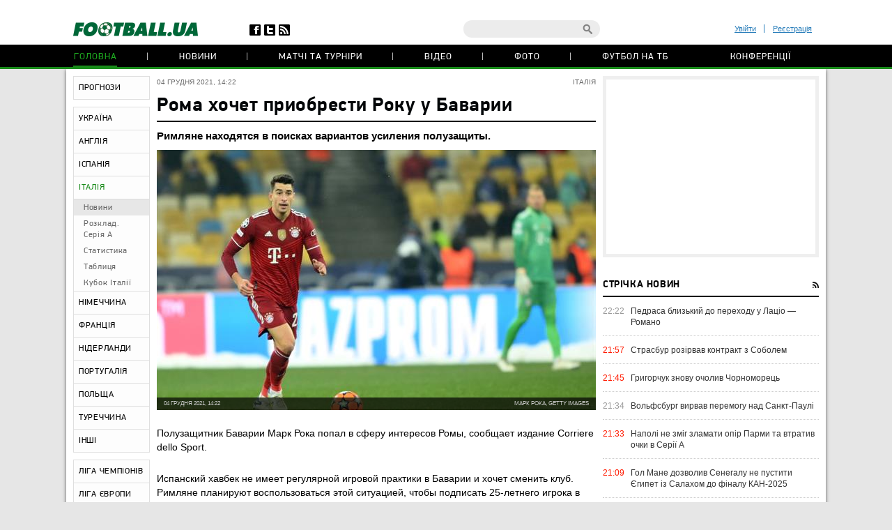

--- FILE ---
content_type: text/html; charset=utf-8
request_url: https://www.google.com/recaptcha/api2/anchor?ar=1&k=6Lftc2gUAAAAAGjG5_XH7yQ8aJYcku1vmqPTSXJ6&co=aHR0cHM6Ly9mb290YmFsbC51YTo0NDM.&hl=en&v=PoyoqOPhxBO7pBk68S4YbpHZ&size=normal&anchor-ms=20000&execute-ms=30000&cb=jb66wjy7gunw
body_size: 49619
content:
<!DOCTYPE HTML><html dir="ltr" lang="en"><head><meta http-equiv="Content-Type" content="text/html; charset=UTF-8">
<meta http-equiv="X-UA-Compatible" content="IE=edge">
<title>reCAPTCHA</title>
<style type="text/css">
/* cyrillic-ext */
@font-face {
  font-family: 'Roboto';
  font-style: normal;
  font-weight: 400;
  font-stretch: 100%;
  src: url(//fonts.gstatic.com/s/roboto/v48/KFO7CnqEu92Fr1ME7kSn66aGLdTylUAMa3GUBHMdazTgWw.woff2) format('woff2');
  unicode-range: U+0460-052F, U+1C80-1C8A, U+20B4, U+2DE0-2DFF, U+A640-A69F, U+FE2E-FE2F;
}
/* cyrillic */
@font-face {
  font-family: 'Roboto';
  font-style: normal;
  font-weight: 400;
  font-stretch: 100%;
  src: url(//fonts.gstatic.com/s/roboto/v48/KFO7CnqEu92Fr1ME7kSn66aGLdTylUAMa3iUBHMdazTgWw.woff2) format('woff2');
  unicode-range: U+0301, U+0400-045F, U+0490-0491, U+04B0-04B1, U+2116;
}
/* greek-ext */
@font-face {
  font-family: 'Roboto';
  font-style: normal;
  font-weight: 400;
  font-stretch: 100%;
  src: url(//fonts.gstatic.com/s/roboto/v48/KFO7CnqEu92Fr1ME7kSn66aGLdTylUAMa3CUBHMdazTgWw.woff2) format('woff2');
  unicode-range: U+1F00-1FFF;
}
/* greek */
@font-face {
  font-family: 'Roboto';
  font-style: normal;
  font-weight: 400;
  font-stretch: 100%;
  src: url(//fonts.gstatic.com/s/roboto/v48/KFO7CnqEu92Fr1ME7kSn66aGLdTylUAMa3-UBHMdazTgWw.woff2) format('woff2');
  unicode-range: U+0370-0377, U+037A-037F, U+0384-038A, U+038C, U+038E-03A1, U+03A3-03FF;
}
/* math */
@font-face {
  font-family: 'Roboto';
  font-style: normal;
  font-weight: 400;
  font-stretch: 100%;
  src: url(//fonts.gstatic.com/s/roboto/v48/KFO7CnqEu92Fr1ME7kSn66aGLdTylUAMawCUBHMdazTgWw.woff2) format('woff2');
  unicode-range: U+0302-0303, U+0305, U+0307-0308, U+0310, U+0312, U+0315, U+031A, U+0326-0327, U+032C, U+032F-0330, U+0332-0333, U+0338, U+033A, U+0346, U+034D, U+0391-03A1, U+03A3-03A9, U+03B1-03C9, U+03D1, U+03D5-03D6, U+03F0-03F1, U+03F4-03F5, U+2016-2017, U+2034-2038, U+203C, U+2040, U+2043, U+2047, U+2050, U+2057, U+205F, U+2070-2071, U+2074-208E, U+2090-209C, U+20D0-20DC, U+20E1, U+20E5-20EF, U+2100-2112, U+2114-2115, U+2117-2121, U+2123-214F, U+2190, U+2192, U+2194-21AE, U+21B0-21E5, U+21F1-21F2, U+21F4-2211, U+2213-2214, U+2216-22FF, U+2308-230B, U+2310, U+2319, U+231C-2321, U+2336-237A, U+237C, U+2395, U+239B-23B7, U+23D0, U+23DC-23E1, U+2474-2475, U+25AF, U+25B3, U+25B7, U+25BD, U+25C1, U+25CA, U+25CC, U+25FB, U+266D-266F, U+27C0-27FF, U+2900-2AFF, U+2B0E-2B11, U+2B30-2B4C, U+2BFE, U+3030, U+FF5B, U+FF5D, U+1D400-1D7FF, U+1EE00-1EEFF;
}
/* symbols */
@font-face {
  font-family: 'Roboto';
  font-style: normal;
  font-weight: 400;
  font-stretch: 100%;
  src: url(//fonts.gstatic.com/s/roboto/v48/KFO7CnqEu92Fr1ME7kSn66aGLdTylUAMaxKUBHMdazTgWw.woff2) format('woff2');
  unicode-range: U+0001-000C, U+000E-001F, U+007F-009F, U+20DD-20E0, U+20E2-20E4, U+2150-218F, U+2190, U+2192, U+2194-2199, U+21AF, U+21E6-21F0, U+21F3, U+2218-2219, U+2299, U+22C4-22C6, U+2300-243F, U+2440-244A, U+2460-24FF, U+25A0-27BF, U+2800-28FF, U+2921-2922, U+2981, U+29BF, U+29EB, U+2B00-2BFF, U+4DC0-4DFF, U+FFF9-FFFB, U+10140-1018E, U+10190-1019C, U+101A0, U+101D0-101FD, U+102E0-102FB, U+10E60-10E7E, U+1D2C0-1D2D3, U+1D2E0-1D37F, U+1F000-1F0FF, U+1F100-1F1AD, U+1F1E6-1F1FF, U+1F30D-1F30F, U+1F315, U+1F31C, U+1F31E, U+1F320-1F32C, U+1F336, U+1F378, U+1F37D, U+1F382, U+1F393-1F39F, U+1F3A7-1F3A8, U+1F3AC-1F3AF, U+1F3C2, U+1F3C4-1F3C6, U+1F3CA-1F3CE, U+1F3D4-1F3E0, U+1F3ED, U+1F3F1-1F3F3, U+1F3F5-1F3F7, U+1F408, U+1F415, U+1F41F, U+1F426, U+1F43F, U+1F441-1F442, U+1F444, U+1F446-1F449, U+1F44C-1F44E, U+1F453, U+1F46A, U+1F47D, U+1F4A3, U+1F4B0, U+1F4B3, U+1F4B9, U+1F4BB, U+1F4BF, U+1F4C8-1F4CB, U+1F4D6, U+1F4DA, U+1F4DF, U+1F4E3-1F4E6, U+1F4EA-1F4ED, U+1F4F7, U+1F4F9-1F4FB, U+1F4FD-1F4FE, U+1F503, U+1F507-1F50B, U+1F50D, U+1F512-1F513, U+1F53E-1F54A, U+1F54F-1F5FA, U+1F610, U+1F650-1F67F, U+1F687, U+1F68D, U+1F691, U+1F694, U+1F698, U+1F6AD, U+1F6B2, U+1F6B9-1F6BA, U+1F6BC, U+1F6C6-1F6CF, U+1F6D3-1F6D7, U+1F6E0-1F6EA, U+1F6F0-1F6F3, U+1F6F7-1F6FC, U+1F700-1F7FF, U+1F800-1F80B, U+1F810-1F847, U+1F850-1F859, U+1F860-1F887, U+1F890-1F8AD, U+1F8B0-1F8BB, U+1F8C0-1F8C1, U+1F900-1F90B, U+1F93B, U+1F946, U+1F984, U+1F996, U+1F9E9, U+1FA00-1FA6F, U+1FA70-1FA7C, U+1FA80-1FA89, U+1FA8F-1FAC6, U+1FACE-1FADC, U+1FADF-1FAE9, U+1FAF0-1FAF8, U+1FB00-1FBFF;
}
/* vietnamese */
@font-face {
  font-family: 'Roboto';
  font-style: normal;
  font-weight: 400;
  font-stretch: 100%;
  src: url(//fonts.gstatic.com/s/roboto/v48/KFO7CnqEu92Fr1ME7kSn66aGLdTylUAMa3OUBHMdazTgWw.woff2) format('woff2');
  unicode-range: U+0102-0103, U+0110-0111, U+0128-0129, U+0168-0169, U+01A0-01A1, U+01AF-01B0, U+0300-0301, U+0303-0304, U+0308-0309, U+0323, U+0329, U+1EA0-1EF9, U+20AB;
}
/* latin-ext */
@font-face {
  font-family: 'Roboto';
  font-style: normal;
  font-weight: 400;
  font-stretch: 100%;
  src: url(//fonts.gstatic.com/s/roboto/v48/KFO7CnqEu92Fr1ME7kSn66aGLdTylUAMa3KUBHMdazTgWw.woff2) format('woff2');
  unicode-range: U+0100-02BA, U+02BD-02C5, U+02C7-02CC, U+02CE-02D7, U+02DD-02FF, U+0304, U+0308, U+0329, U+1D00-1DBF, U+1E00-1E9F, U+1EF2-1EFF, U+2020, U+20A0-20AB, U+20AD-20C0, U+2113, U+2C60-2C7F, U+A720-A7FF;
}
/* latin */
@font-face {
  font-family: 'Roboto';
  font-style: normal;
  font-weight: 400;
  font-stretch: 100%;
  src: url(//fonts.gstatic.com/s/roboto/v48/KFO7CnqEu92Fr1ME7kSn66aGLdTylUAMa3yUBHMdazQ.woff2) format('woff2');
  unicode-range: U+0000-00FF, U+0131, U+0152-0153, U+02BB-02BC, U+02C6, U+02DA, U+02DC, U+0304, U+0308, U+0329, U+2000-206F, U+20AC, U+2122, U+2191, U+2193, U+2212, U+2215, U+FEFF, U+FFFD;
}
/* cyrillic-ext */
@font-face {
  font-family: 'Roboto';
  font-style: normal;
  font-weight: 500;
  font-stretch: 100%;
  src: url(//fonts.gstatic.com/s/roboto/v48/KFO7CnqEu92Fr1ME7kSn66aGLdTylUAMa3GUBHMdazTgWw.woff2) format('woff2');
  unicode-range: U+0460-052F, U+1C80-1C8A, U+20B4, U+2DE0-2DFF, U+A640-A69F, U+FE2E-FE2F;
}
/* cyrillic */
@font-face {
  font-family: 'Roboto';
  font-style: normal;
  font-weight: 500;
  font-stretch: 100%;
  src: url(//fonts.gstatic.com/s/roboto/v48/KFO7CnqEu92Fr1ME7kSn66aGLdTylUAMa3iUBHMdazTgWw.woff2) format('woff2');
  unicode-range: U+0301, U+0400-045F, U+0490-0491, U+04B0-04B1, U+2116;
}
/* greek-ext */
@font-face {
  font-family: 'Roboto';
  font-style: normal;
  font-weight: 500;
  font-stretch: 100%;
  src: url(//fonts.gstatic.com/s/roboto/v48/KFO7CnqEu92Fr1ME7kSn66aGLdTylUAMa3CUBHMdazTgWw.woff2) format('woff2');
  unicode-range: U+1F00-1FFF;
}
/* greek */
@font-face {
  font-family: 'Roboto';
  font-style: normal;
  font-weight: 500;
  font-stretch: 100%;
  src: url(//fonts.gstatic.com/s/roboto/v48/KFO7CnqEu92Fr1ME7kSn66aGLdTylUAMa3-UBHMdazTgWw.woff2) format('woff2');
  unicode-range: U+0370-0377, U+037A-037F, U+0384-038A, U+038C, U+038E-03A1, U+03A3-03FF;
}
/* math */
@font-face {
  font-family: 'Roboto';
  font-style: normal;
  font-weight: 500;
  font-stretch: 100%;
  src: url(//fonts.gstatic.com/s/roboto/v48/KFO7CnqEu92Fr1ME7kSn66aGLdTylUAMawCUBHMdazTgWw.woff2) format('woff2');
  unicode-range: U+0302-0303, U+0305, U+0307-0308, U+0310, U+0312, U+0315, U+031A, U+0326-0327, U+032C, U+032F-0330, U+0332-0333, U+0338, U+033A, U+0346, U+034D, U+0391-03A1, U+03A3-03A9, U+03B1-03C9, U+03D1, U+03D5-03D6, U+03F0-03F1, U+03F4-03F5, U+2016-2017, U+2034-2038, U+203C, U+2040, U+2043, U+2047, U+2050, U+2057, U+205F, U+2070-2071, U+2074-208E, U+2090-209C, U+20D0-20DC, U+20E1, U+20E5-20EF, U+2100-2112, U+2114-2115, U+2117-2121, U+2123-214F, U+2190, U+2192, U+2194-21AE, U+21B0-21E5, U+21F1-21F2, U+21F4-2211, U+2213-2214, U+2216-22FF, U+2308-230B, U+2310, U+2319, U+231C-2321, U+2336-237A, U+237C, U+2395, U+239B-23B7, U+23D0, U+23DC-23E1, U+2474-2475, U+25AF, U+25B3, U+25B7, U+25BD, U+25C1, U+25CA, U+25CC, U+25FB, U+266D-266F, U+27C0-27FF, U+2900-2AFF, U+2B0E-2B11, U+2B30-2B4C, U+2BFE, U+3030, U+FF5B, U+FF5D, U+1D400-1D7FF, U+1EE00-1EEFF;
}
/* symbols */
@font-face {
  font-family: 'Roboto';
  font-style: normal;
  font-weight: 500;
  font-stretch: 100%;
  src: url(//fonts.gstatic.com/s/roboto/v48/KFO7CnqEu92Fr1ME7kSn66aGLdTylUAMaxKUBHMdazTgWw.woff2) format('woff2');
  unicode-range: U+0001-000C, U+000E-001F, U+007F-009F, U+20DD-20E0, U+20E2-20E4, U+2150-218F, U+2190, U+2192, U+2194-2199, U+21AF, U+21E6-21F0, U+21F3, U+2218-2219, U+2299, U+22C4-22C6, U+2300-243F, U+2440-244A, U+2460-24FF, U+25A0-27BF, U+2800-28FF, U+2921-2922, U+2981, U+29BF, U+29EB, U+2B00-2BFF, U+4DC0-4DFF, U+FFF9-FFFB, U+10140-1018E, U+10190-1019C, U+101A0, U+101D0-101FD, U+102E0-102FB, U+10E60-10E7E, U+1D2C0-1D2D3, U+1D2E0-1D37F, U+1F000-1F0FF, U+1F100-1F1AD, U+1F1E6-1F1FF, U+1F30D-1F30F, U+1F315, U+1F31C, U+1F31E, U+1F320-1F32C, U+1F336, U+1F378, U+1F37D, U+1F382, U+1F393-1F39F, U+1F3A7-1F3A8, U+1F3AC-1F3AF, U+1F3C2, U+1F3C4-1F3C6, U+1F3CA-1F3CE, U+1F3D4-1F3E0, U+1F3ED, U+1F3F1-1F3F3, U+1F3F5-1F3F7, U+1F408, U+1F415, U+1F41F, U+1F426, U+1F43F, U+1F441-1F442, U+1F444, U+1F446-1F449, U+1F44C-1F44E, U+1F453, U+1F46A, U+1F47D, U+1F4A3, U+1F4B0, U+1F4B3, U+1F4B9, U+1F4BB, U+1F4BF, U+1F4C8-1F4CB, U+1F4D6, U+1F4DA, U+1F4DF, U+1F4E3-1F4E6, U+1F4EA-1F4ED, U+1F4F7, U+1F4F9-1F4FB, U+1F4FD-1F4FE, U+1F503, U+1F507-1F50B, U+1F50D, U+1F512-1F513, U+1F53E-1F54A, U+1F54F-1F5FA, U+1F610, U+1F650-1F67F, U+1F687, U+1F68D, U+1F691, U+1F694, U+1F698, U+1F6AD, U+1F6B2, U+1F6B9-1F6BA, U+1F6BC, U+1F6C6-1F6CF, U+1F6D3-1F6D7, U+1F6E0-1F6EA, U+1F6F0-1F6F3, U+1F6F7-1F6FC, U+1F700-1F7FF, U+1F800-1F80B, U+1F810-1F847, U+1F850-1F859, U+1F860-1F887, U+1F890-1F8AD, U+1F8B0-1F8BB, U+1F8C0-1F8C1, U+1F900-1F90B, U+1F93B, U+1F946, U+1F984, U+1F996, U+1F9E9, U+1FA00-1FA6F, U+1FA70-1FA7C, U+1FA80-1FA89, U+1FA8F-1FAC6, U+1FACE-1FADC, U+1FADF-1FAE9, U+1FAF0-1FAF8, U+1FB00-1FBFF;
}
/* vietnamese */
@font-face {
  font-family: 'Roboto';
  font-style: normal;
  font-weight: 500;
  font-stretch: 100%;
  src: url(//fonts.gstatic.com/s/roboto/v48/KFO7CnqEu92Fr1ME7kSn66aGLdTylUAMa3OUBHMdazTgWw.woff2) format('woff2');
  unicode-range: U+0102-0103, U+0110-0111, U+0128-0129, U+0168-0169, U+01A0-01A1, U+01AF-01B0, U+0300-0301, U+0303-0304, U+0308-0309, U+0323, U+0329, U+1EA0-1EF9, U+20AB;
}
/* latin-ext */
@font-face {
  font-family: 'Roboto';
  font-style: normal;
  font-weight: 500;
  font-stretch: 100%;
  src: url(//fonts.gstatic.com/s/roboto/v48/KFO7CnqEu92Fr1ME7kSn66aGLdTylUAMa3KUBHMdazTgWw.woff2) format('woff2');
  unicode-range: U+0100-02BA, U+02BD-02C5, U+02C7-02CC, U+02CE-02D7, U+02DD-02FF, U+0304, U+0308, U+0329, U+1D00-1DBF, U+1E00-1E9F, U+1EF2-1EFF, U+2020, U+20A0-20AB, U+20AD-20C0, U+2113, U+2C60-2C7F, U+A720-A7FF;
}
/* latin */
@font-face {
  font-family: 'Roboto';
  font-style: normal;
  font-weight: 500;
  font-stretch: 100%;
  src: url(//fonts.gstatic.com/s/roboto/v48/KFO7CnqEu92Fr1ME7kSn66aGLdTylUAMa3yUBHMdazQ.woff2) format('woff2');
  unicode-range: U+0000-00FF, U+0131, U+0152-0153, U+02BB-02BC, U+02C6, U+02DA, U+02DC, U+0304, U+0308, U+0329, U+2000-206F, U+20AC, U+2122, U+2191, U+2193, U+2212, U+2215, U+FEFF, U+FFFD;
}
/* cyrillic-ext */
@font-face {
  font-family: 'Roboto';
  font-style: normal;
  font-weight: 900;
  font-stretch: 100%;
  src: url(//fonts.gstatic.com/s/roboto/v48/KFO7CnqEu92Fr1ME7kSn66aGLdTylUAMa3GUBHMdazTgWw.woff2) format('woff2');
  unicode-range: U+0460-052F, U+1C80-1C8A, U+20B4, U+2DE0-2DFF, U+A640-A69F, U+FE2E-FE2F;
}
/* cyrillic */
@font-face {
  font-family: 'Roboto';
  font-style: normal;
  font-weight: 900;
  font-stretch: 100%;
  src: url(//fonts.gstatic.com/s/roboto/v48/KFO7CnqEu92Fr1ME7kSn66aGLdTylUAMa3iUBHMdazTgWw.woff2) format('woff2');
  unicode-range: U+0301, U+0400-045F, U+0490-0491, U+04B0-04B1, U+2116;
}
/* greek-ext */
@font-face {
  font-family: 'Roboto';
  font-style: normal;
  font-weight: 900;
  font-stretch: 100%;
  src: url(//fonts.gstatic.com/s/roboto/v48/KFO7CnqEu92Fr1ME7kSn66aGLdTylUAMa3CUBHMdazTgWw.woff2) format('woff2');
  unicode-range: U+1F00-1FFF;
}
/* greek */
@font-face {
  font-family: 'Roboto';
  font-style: normal;
  font-weight: 900;
  font-stretch: 100%;
  src: url(//fonts.gstatic.com/s/roboto/v48/KFO7CnqEu92Fr1ME7kSn66aGLdTylUAMa3-UBHMdazTgWw.woff2) format('woff2');
  unicode-range: U+0370-0377, U+037A-037F, U+0384-038A, U+038C, U+038E-03A1, U+03A3-03FF;
}
/* math */
@font-face {
  font-family: 'Roboto';
  font-style: normal;
  font-weight: 900;
  font-stretch: 100%;
  src: url(//fonts.gstatic.com/s/roboto/v48/KFO7CnqEu92Fr1ME7kSn66aGLdTylUAMawCUBHMdazTgWw.woff2) format('woff2');
  unicode-range: U+0302-0303, U+0305, U+0307-0308, U+0310, U+0312, U+0315, U+031A, U+0326-0327, U+032C, U+032F-0330, U+0332-0333, U+0338, U+033A, U+0346, U+034D, U+0391-03A1, U+03A3-03A9, U+03B1-03C9, U+03D1, U+03D5-03D6, U+03F0-03F1, U+03F4-03F5, U+2016-2017, U+2034-2038, U+203C, U+2040, U+2043, U+2047, U+2050, U+2057, U+205F, U+2070-2071, U+2074-208E, U+2090-209C, U+20D0-20DC, U+20E1, U+20E5-20EF, U+2100-2112, U+2114-2115, U+2117-2121, U+2123-214F, U+2190, U+2192, U+2194-21AE, U+21B0-21E5, U+21F1-21F2, U+21F4-2211, U+2213-2214, U+2216-22FF, U+2308-230B, U+2310, U+2319, U+231C-2321, U+2336-237A, U+237C, U+2395, U+239B-23B7, U+23D0, U+23DC-23E1, U+2474-2475, U+25AF, U+25B3, U+25B7, U+25BD, U+25C1, U+25CA, U+25CC, U+25FB, U+266D-266F, U+27C0-27FF, U+2900-2AFF, U+2B0E-2B11, U+2B30-2B4C, U+2BFE, U+3030, U+FF5B, U+FF5D, U+1D400-1D7FF, U+1EE00-1EEFF;
}
/* symbols */
@font-face {
  font-family: 'Roboto';
  font-style: normal;
  font-weight: 900;
  font-stretch: 100%;
  src: url(//fonts.gstatic.com/s/roboto/v48/KFO7CnqEu92Fr1ME7kSn66aGLdTylUAMaxKUBHMdazTgWw.woff2) format('woff2');
  unicode-range: U+0001-000C, U+000E-001F, U+007F-009F, U+20DD-20E0, U+20E2-20E4, U+2150-218F, U+2190, U+2192, U+2194-2199, U+21AF, U+21E6-21F0, U+21F3, U+2218-2219, U+2299, U+22C4-22C6, U+2300-243F, U+2440-244A, U+2460-24FF, U+25A0-27BF, U+2800-28FF, U+2921-2922, U+2981, U+29BF, U+29EB, U+2B00-2BFF, U+4DC0-4DFF, U+FFF9-FFFB, U+10140-1018E, U+10190-1019C, U+101A0, U+101D0-101FD, U+102E0-102FB, U+10E60-10E7E, U+1D2C0-1D2D3, U+1D2E0-1D37F, U+1F000-1F0FF, U+1F100-1F1AD, U+1F1E6-1F1FF, U+1F30D-1F30F, U+1F315, U+1F31C, U+1F31E, U+1F320-1F32C, U+1F336, U+1F378, U+1F37D, U+1F382, U+1F393-1F39F, U+1F3A7-1F3A8, U+1F3AC-1F3AF, U+1F3C2, U+1F3C4-1F3C6, U+1F3CA-1F3CE, U+1F3D4-1F3E0, U+1F3ED, U+1F3F1-1F3F3, U+1F3F5-1F3F7, U+1F408, U+1F415, U+1F41F, U+1F426, U+1F43F, U+1F441-1F442, U+1F444, U+1F446-1F449, U+1F44C-1F44E, U+1F453, U+1F46A, U+1F47D, U+1F4A3, U+1F4B0, U+1F4B3, U+1F4B9, U+1F4BB, U+1F4BF, U+1F4C8-1F4CB, U+1F4D6, U+1F4DA, U+1F4DF, U+1F4E3-1F4E6, U+1F4EA-1F4ED, U+1F4F7, U+1F4F9-1F4FB, U+1F4FD-1F4FE, U+1F503, U+1F507-1F50B, U+1F50D, U+1F512-1F513, U+1F53E-1F54A, U+1F54F-1F5FA, U+1F610, U+1F650-1F67F, U+1F687, U+1F68D, U+1F691, U+1F694, U+1F698, U+1F6AD, U+1F6B2, U+1F6B9-1F6BA, U+1F6BC, U+1F6C6-1F6CF, U+1F6D3-1F6D7, U+1F6E0-1F6EA, U+1F6F0-1F6F3, U+1F6F7-1F6FC, U+1F700-1F7FF, U+1F800-1F80B, U+1F810-1F847, U+1F850-1F859, U+1F860-1F887, U+1F890-1F8AD, U+1F8B0-1F8BB, U+1F8C0-1F8C1, U+1F900-1F90B, U+1F93B, U+1F946, U+1F984, U+1F996, U+1F9E9, U+1FA00-1FA6F, U+1FA70-1FA7C, U+1FA80-1FA89, U+1FA8F-1FAC6, U+1FACE-1FADC, U+1FADF-1FAE9, U+1FAF0-1FAF8, U+1FB00-1FBFF;
}
/* vietnamese */
@font-face {
  font-family: 'Roboto';
  font-style: normal;
  font-weight: 900;
  font-stretch: 100%;
  src: url(//fonts.gstatic.com/s/roboto/v48/KFO7CnqEu92Fr1ME7kSn66aGLdTylUAMa3OUBHMdazTgWw.woff2) format('woff2');
  unicode-range: U+0102-0103, U+0110-0111, U+0128-0129, U+0168-0169, U+01A0-01A1, U+01AF-01B0, U+0300-0301, U+0303-0304, U+0308-0309, U+0323, U+0329, U+1EA0-1EF9, U+20AB;
}
/* latin-ext */
@font-face {
  font-family: 'Roboto';
  font-style: normal;
  font-weight: 900;
  font-stretch: 100%;
  src: url(//fonts.gstatic.com/s/roboto/v48/KFO7CnqEu92Fr1ME7kSn66aGLdTylUAMa3KUBHMdazTgWw.woff2) format('woff2');
  unicode-range: U+0100-02BA, U+02BD-02C5, U+02C7-02CC, U+02CE-02D7, U+02DD-02FF, U+0304, U+0308, U+0329, U+1D00-1DBF, U+1E00-1E9F, U+1EF2-1EFF, U+2020, U+20A0-20AB, U+20AD-20C0, U+2113, U+2C60-2C7F, U+A720-A7FF;
}
/* latin */
@font-face {
  font-family: 'Roboto';
  font-style: normal;
  font-weight: 900;
  font-stretch: 100%;
  src: url(//fonts.gstatic.com/s/roboto/v48/KFO7CnqEu92Fr1ME7kSn66aGLdTylUAMa3yUBHMdazQ.woff2) format('woff2');
  unicode-range: U+0000-00FF, U+0131, U+0152-0153, U+02BB-02BC, U+02C6, U+02DA, U+02DC, U+0304, U+0308, U+0329, U+2000-206F, U+20AC, U+2122, U+2191, U+2193, U+2212, U+2215, U+FEFF, U+FFFD;
}

</style>
<link rel="stylesheet" type="text/css" href="https://www.gstatic.com/recaptcha/releases/PoyoqOPhxBO7pBk68S4YbpHZ/styles__ltr.css">
<script nonce="F9zVzwdb82_RoaAQO0sOSw" type="text/javascript">window['__recaptcha_api'] = 'https://www.google.com/recaptcha/api2/';</script>
<script type="text/javascript" src="https://www.gstatic.com/recaptcha/releases/PoyoqOPhxBO7pBk68S4YbpHZ/recaptcha__en.js" nonce="F9zVzwdb82_RoaAQO0sOSw">
      
    </script></head>
<body><div id="rc-anchor-alert" class="rc-anchor-alert"></div>
<input type="hidden" id="recaptcha-token" value="[base64]">
<script type="text/javascript" nonce="F9zVzwdb82_RoaAQO0sOSw">
      recaptcha.anchor.Main.init("[\x22ainput\x22,[\x22bgdata\x22,\x22\x22,\[base64]/[base64]/[base64]/KE4oMTI0LHYsdi5HKSxMWihsLHYpKTpOKDEyNCx2LGwpLFYpLHYpLFQpKSxGKDE3MSx2KX0scjc9ZnVuY3Rpb24obCl7cmV0dXJuIGx9LEM9ZnVuY3Rpb24obCxWLHYpe04odixsLFYpLFZbYWtdPTI3OTZ9LG49ZnVuY3Rpb24obCxWKXtWLlg9KChWLlg/[base64]/[base64]/[base64]/[base64]/[base64]/[base64]/[base64]/[base64]/[base64]/[base64]/[base64]\\u003d\x22,\[base64]\x22,\x22cijCpMKtEgE/w7HCi8KiwqFvSsKUw4clw4k4wr04LwxyY8KOwqZJwozCp13Du8KaJyTCuj3DqsK3woBFW1h0Pz7CvcOtC8KDWcKuW8OPw5oDwrXDk8OuMsOewqdsDMOZOHDDljdlwpjCrcORw6QNw4bCr8KswqkfdcKnTcKOHcKeT8OwCQnDjhxJw4NGwrrDhB9/wqnCvcKcwrDDqBsFUsOmw5cpTFknw591w71YBcKXd8KGw6nDmhk5ccKOFW7ChyALw6NPa2nCtcKfw403wqfCtcK9G1cxwqhCeRdlwq9SA8OQwodnUsO+wpXCpWF4woXDoMO0w7chdwFjJ8OJXB97wpFRDsKUw5nCncKYw5Aawo3DvXNgwqhqwoVZYS4YMMOICF/[base64]/Ch8Obw6E6b19CLcKeAD3CjBHCq3EBwp3DvcOpw4jDsybDqTBRLSFXSMKwwqU9EMOOw5lBwpJcDcKfwp/[base64]/DiMKPScKzwoswwpvCh8KLwrlfK8OswrDCvMKHBcK+XB3DjsOGMivDh0ZSIcKTwpfCk8OSV8KBS8Kmwo7CjXDDoQrDpirCtx7Ck8OSCCoAw7hWw7HDrMK0D2/DqnLCuTsgw5zCjsKOPMK5wrcEw7NAwqbChcOccsOUFkzCmsKaw47DlwnCnXLDucKjw5NwDsOKW00RbcKOK8KOBMK1LUYdHMKowpANKGbChMK8Q8O6w58gwpsMZ0xtw59Lwq3DlcKgf8Kpwp4Iw7/DhcK3wpHDnUweRsKgworDhU/DicO7w4kPwotOwq7CjcObw4HCgyhqw6NhwoVdw7jCsgLDkURuWHVTLcKXwq0re8O+w7zDqEnDscOKw5JjfMOoZknCp8KmOxYsQDE8wrt0wrgbNGnDi8OTV3LDnMKBKHUIwrA8IMOmw5zCpB7CmlvCsyPDhcKJwofCuMOOZsKySE/DlXBgw6tDWsONw6ASw6cvUcOcNzfDm8KqSMKbw5fDtcKmcm8hVsKZwqzDqjRZwqHCsmvDnMOfPcOaOyPDpyLDkT7CsMOSA1TDkyRlwqRGB2l6A8KCw6BMO8KIw4fCu0XDknvDmMKqw73Coi9Tw43DhilBG8O0wp7DjRvCog1/[base64]/[base64]/CiMOkFnLDqwcaPBXCpxE3w4jDpMOgcBLDoxktw53CkMKNw6bCg8K9fXdOdilMB8KEwrZiF8OwE0Zsw7Jhw6rCjzDDucOqwqYUZ2VGwpkjw41pw6zDrzjCi8Ogw4AYwo4yw7LDtXRHNkDDhDnCgUZQFS02e8KGwq5NTsO8woXCv8KYPsODwo/CisOcBhF4PCfDp8Oiw4crSyDDuX0KKgoWOMO7KBrCocKHw5g8bhtrYyvDoMKLM8KqN8KlwqXDvsOSKmHDnUPDvBUDw7zDosOkUV/CphA+b0zDjQgEw40cPcOMKB/DgTPDksKecGQfLnbCvy41w7gGVFMKwpdzwo4URmDDmMOWwpHCumckRsKpN8KXWcOHbWwoF8KzAMKGwpYyw6DChBlyGjrDoBAiIMKmMV1UBTYKNEclWDHCl0fDrGrDvDkrwpMiw5VYVMKHH1IeCsK/w5rCmsO7w6nCn0J0w6onSsKZacOiZXfCvHp0w553J0PDmAjCucO0w5TCu3hcZwfDsGhob8OVwp15PxV3f1ticGRHNn/Cl2TCqMKHLAvDoifDrT/DvCHDlh/DpzrCiQnDscOFIsKgNH7Dn8OFRWYtEDZNUgXCt1s/cTVdR8KSw7fDksOcRsOrbMOIO8KkeDhVZHBmw5PCuMOuOER/w5HDuGvCv8OGw4bDqm7Cjlo9w7BKwrANBcKEwrTDuUoFwqTDnkTCnMKgDsOAw4kkGsKZUS5FKMKdw7hEwpfCmhXDvsOlwozDkMK9w7VEw5bClQjDscK+L8Kgw4nCg8KJwonCp3DCrxlRLknCpzEAw5A6w4fCpgvDqMK3w7/DmBssaMKYw5jDisKCOMOVwp8aw5vDq8OFw5DDisO6wqfCqsOZGRU+YiMPw6tkFcOkKMKJUAlebTRTw4XDu8OXwrd7wrvDmzENwoA9wqLCvjXCiw5/wpfDpg/ChsKSfgd3RjLCgsKdc8KkwqoaUMKCwobCphPCl8KwEsOIRDHDiikfwpXCuwLCnDguTMK1wq/Dq3TCo8OyPcKff3IAb8Ojw6c0DwjCrAzClF5TEMOrFcOcwrfDrnzDtsOFcibDqy7Cm0g5d8KJwrLCuB3CmzTCtU/DuWPDuUzCliJILzjCh8KnJcORwq3CuMO9VQoCwrfDmMOvwq81EDRINsOMwr85KcOzw5tnw6jCsMKJHmMfw6DDonoGw5zDuQJWwrcMw4YAR2vDtsO8w7DCrsOWYz/CrwbCncKtMMKvwrNhaDLDhBXDlRUyG8OIwrRRYMKwaDjCoHbDmCFjw4xjLhXDhcKPwrNuwqvDjWDDn2Z0azVyLsONaiobw4tTNsOaw4JhwpxICzAiw4UCw6rDt8OcP8O9w4rCv2/DpksjfHPDhsKCAStPw7nCmRnCqsOXwoE2Sz/DjsOPPHnCusOGGHYRdMK3cMOfw5ZjbWnDgMOxw5vDkC7DtsOVY8K/ZMK9dcOtfDQlA8KJwrbCrlopwpsQMlXDvRzDsj7Cv8OWVSQAw6XDrcO4wqzDpMOIwqc9wr85w6lcw4pBwr8Lwo/DkMKKw6w6wr9CMHLCs8Kyw6U7wq5Gw7llOMOuD8OhwrzClMOXwrEIB3/Dl8OYw5LCiXnDucKHw4HDjsOnwqEjF8OgWsKzcMObQ8OwwpwzZsKPcydowofDgkhvwppcw6XDiUHDhMOlYsKJATnDi8Ocw5zDmxNJwoUnHzYew6YUdsKVJcOhw7xqEABwwpocOg7CgxNsd8KHVhAwL8KQw7bDsTdhUcO+CcKhVsK5MBvDmgjDkcO0wq/DmsKHw6vDocKibMKFwpteSMKrw5d7wr/[base64]/DvcKyH8O+Uj8ww5XCtGlCw5TDisOYwqrCjEkrQw3CrsKKw4hkU3AXY8OSHAVRwpt5wrwpAEjDrMOTXsObwoB/wrZDwoNhwopMw411wrTCtmnCsjgmPMOuWDxyeMOkE8OMNyzCtDYfDm52OgdrP8KxwpFJw5oFwp3CgMOgIsKgPcOfw4TCm8OkQ0TDk8Kyw7bDiwM8wotpw6DDqcOgM8KoPsO3MA5BwoZuTsOFNX8DwrTDsB/DtH1kwrp6NDnDl8KbG2xgDAXDg8OjwrEeGcKOw7/CiMKEw4LDoBEnWn/[base64]/[base64]/[base64]/CqcKSScKYOgsMQ8KEwoBWO8O4wosNUcO2wp9HBMO0HMOPw6MoDcKXO8Oqwp3Dl3BswosAc0jCpEXDjsKtw6zDv0ojXy7Dr8Olw50Bw6nDj8KKw73DrWHDryYrRBoHBcOgw7kpfsOlwoDCk8KgScO8I8K6wrMLwrnDo2DCkcKocEkfBy3Ds8KqK8O/wqnDvsKpeQ3CuRPDtER2w4/Cm8O8w4QswqbCk2LCqCHDtSd8ZF0xJsKWdcO/RsOuw7sEwrQUJhfDuUw1w69BJXDDiMOYwrFgQsKowqUZTgFqwpdXw4QScsOpRTTDtml2XMOBHRI1NcKiwqg+w7DDrsO4CALDtR7DoznCn8O7HS7DmcO2wrrDmCfCo8Obwp/DsEhgw4PCh8OwJBpiwpw1w6UdISDDvURNHsO6wqB+wrPDlhNmw4lnJMKSaMKww6XChMKfwrzDpEY6w7EMwoDDlcOyw4HDqnjDg8K7JcKBwrLDvDRcBhAPGCnDlMKgwp93wp1cw7Qbb8KYIsKzw5XDgxPDjls/[base64]/DqAIkd8OWwp/[base64]/w4zCiE/[base64]/DkMOGw6VvR8OXwqsoaMOyw59dd8O9JVrCh8Kqch7CicOTN2cCKsOaw5xAJQJPAX3ClsO2bn4LMBLCok86w7vCjxBZwovCqx3DpXkHwp/DksOweB7CqsOtacKFw4x1Z8OnwrJZw4hAw4LCsMOlwokkRBHDn8OMJFoEwq/CnhVuHcOvNQDChWkCbFDDlMKMcEbCj8Onw44VwoHCncKfDMONSCLDgsOoCHE3GkUeQ8OgZnMTw6x9WMOewqXCuQs/DWrDriLCnkxVXsOuwq8PS3AOfBnCmMK2w7YJIcKse8KnWBtNw7sMwrPCmhLCq8Kaw4fDn8K8w5jDhz4pwpnCtmsSwqnDrMOtZMKxw4vDucKyY03DscKhCsKtDMKtw7d4Y8OCaUTCq8KsUSPChcOUw7fDhcOUHcKiw5LDr3jCusOeB8K/[base64]/DqDkHbsK2BSXDisKDb1oubsOWOjRdw6TDulVQw4gwM0nDuMKcwpDDkcO7wrrDkcOtesO2w5/[base64]/DjcKDwqHDsCsawp/CrMK3O8KlHcOIdRXDlmdhdx7DoEbDsyfDgg88wohHB8KRw4FEB8OiV8KWPcKjw6Z0DG7Dv8Kgw78LMsO5w58fw4/Cniguw5/CpytuR1FhBznCicKcw4tzwqDDqcOQwqJJw4bDrBciw5cSf8KlSsOYUMKvwonCucKtDAvCq0chwp0wwq8FwpgcwppSNcOPw47DkjQ2MMOICX/DtcKvKX3DvFZneRPDjS3Dg07Dr8Kewp5AwrVXKQLDkToQwr3Cg8KZw6dLV8K0eU3DgRPDhsOZw69FaMOpw4xxQ8OgwoTCl8KCw4XDpMKTwq1cw5Qoc8OMwpcJw6DDkzxsQsOMw67CrDNzwpvCrMOzIyJaw457wqTCv8KCwpk/JMK3wqg+wojDqsKABsKwRMOTwoszXSjCn8Oawox9JznCnHPCjRRNw6bCoHAhwoTCscOGHcK8JWYxwofCvMKtGG/Dj8KOO0PDpxLDrXbDjgcpUMO/Q8KFAMO1w7V4w6s/[base64]/CghfCpnnDgRnDqQUZwoLClcKmOVIow5ITwpHClsKQwqY5AcKLacKrw7wUwoB+UsKaw6DCi8O0w4JgScO1Wh/CuTHDjsKQQFLCnCloAsOUwqMzw6/Cm8KVFDTCoj8LGMKUNMKQVwEyw5IGMsOraMOmZ8OSwqdzwphXZMOTw4pDBlN6w41bb8Ktwppmw5Jyw4bCiXBtD8Ogw5IFw6ozw6rCqMOtwqrCgcKpdcKdR0Y0w7EzPsKlwqbCs1fCrMKjwprCtsKgHQ/DnT7Cq8KpRcOlGHMcJWBPw5bDnMOXw4Nawr9aw5kXw7V0EwQDQGkEw63ComtFeMO0wqDCosKIZCbDp8K0ckksw7xELcOLwr3DgMO/w710AmIJwoVgesKrUC7DjMKDwr0Lw7vDusOUL8KROsOab8O0IMK7w6/Ds8OnwoLDtC3CvcOPRMOIwrZ+OXHDpiPCs8OXw4LCmMKtw7bCo13Cn8O3woEpfcK8b8KmfnkVw5Z9w5oDPU4yFMO3RDfDpjvCncO3SxTCsj/Djm8pP8Otw6vCr8Oaw4prw4BIw4tWccOWV8K8FsKxw5IhVMKCwrApHT/CmsKzRsKdworCjcOiP8ORKSvCpANSw6ZdCjTCujFgPMKkwo7CvFDDqBFvKcOOVn3Cog/CmMOtYMOlwqnDgEowH8OpPsKXwokmwqLDkFHDjyA/[base64]/[base64]/[base64]/Iwcfw6HDrcKNU8KnY8OXwpcDUMOEJ8KRw49LdMKjWCx9wpnCjcOjJA90EcKPwrPDojFyWW/DmcO3Q8KRW1MNBmDDqcO0WjZueR4oMMKsTUTCnMOiUcK9H8OcwqbCtsKedT/Cn0Ftw6jDrcKjwrbCkcKFTgrDtQPDmsOFwoEEQyjCksO8w5rCn8KcD8KQw5h8Nm7CgCBXMTPCmsKfER/[base64]/PzZow5HCj8Oxw6nDkMOGwozDlMO3XCHCosKcwoLDkVIMwqvDlVLDkcOiYsODwrzCi8KKJzDDq0vCkcK2CcKqwoDCmn5fw5bCk8Klw4Z1D8OUQmvChcOnMndowp3CkhR1GsKXwp9UPcOow55qw4oPwpNBw60/VsKfwrjChMKRwo7CgcKjPlrDhl7Dv3fChBtzwqbCmikEZcOXw51CM8O5Fh80Xyd2J8KhwrjDrsOowqfDqMKMVMKGSE0AbMKOZk1Ow4nDjMKIwp7CicOfw6Jaw4NnI8KCwp/CiyfClX8Sw4F8w79jwp3Co30sB2VBwqBhw5PCjcKwZVQAVMOUw40mNHdawrVZw4JTD3k6w5nCon/DjGAoZcKwcS/CiMOzFHpcPBrDi8KQw7XDjhECUMO1w4rCsjxeVFzDgAzCj1s4wpBlAsK7w5nCo8K/ADovw4jCq3vDkyNJw4wSwpjCl04oTCEGwrLCosK+BsKoLB/DkF/DmMKhw4HDk3AUFMOiRVDClB/CpMOzwqVTTBrCm8KiR0IuOgzDvsOgwox2w4PDksKnw4jCksOywq/Cii/CnFsRL3xzw5zCjsOTLjnDpsOEwopfwpnDqMKVwrDCjcKxw67Ck8OFw7bClcKfCsKLZsKqwpHCgyZbw7HChzBue8OdEA0TO8OBw6sPwr9xw4/DuMOpM3l7wrQORcOXwrxUw4fCrnTCmFHCpWQdwqLChk4pw4hRN3nCsFPDu8KgDsOLXW51d8KKVcOUMlXDowLCpsKHJDXDvcOcw7jCgwghZcOKN8OGw5UrRcO0w7DCjxIpw6PCtcODMCbDvBLCt8KLw67DkR/DgHIhV8KfJS7DlHXCjMO/w7M/ScOWQCA+SsKFw6zChiLDoMK5K8Oaw7LDuMKCwqcieh/CkkLDmQoZw7gfwprCnsK4wrvDpcKww5LDhDBwWMKvckkkTELDjFIdwrHDjX3ClUrCo8OewqR/w4YHAsKpe8OeSsKlw7dlHQPDnsK2wpZLbcOWYjPCnMKcwp/DuMObdxHCtzocaMK+w6fCmH3ChFTCmR3ChsObNMKkw7tIIsKaWFAbFsOjw7DDs8OCwr5WV0fDtsOHw5/CmUTDpDPDj2E6FcOiacO5wo/DvMOqw4HDtjHDnMKZWsKoIEjDvMKWwqFXWCbDsCbDrcKdTCBaw6RRw4x5w4MTw67ClsOSUMOiw7fDmsORVBY7wo8rw6I9Q8OiCX9Jwrt6wpnCocOlUARWL8O2wq/[base64]/T1rCnsKhwrLDqsOGScOkWcOOFsKjSR7DkcKcdxE1wrVgM8OEw6I/woTDsMKoCRdBwqo/QcKnRMKAITnDg0TCvcKrOcOyCMO2csKmcnoIw4QzwoEGwrloIcKTw5nCjxrDq8O3w7bCucKHw53Cq8Kqw5DCsMOEw5HDhz5uSVYWcsKiwrMfZHPDnzzDnHHCv8KbHsO7w5McRsKHNMKva8OIcEtgC8OGLFArNxbCt3jDih57cMODw7bDqMKtw40yLi/DrGYkw7PDnA/CqANgwqzDl8OZIQTDnxDCncOsLDDDlnnCisKybcONYcKYw6vDisKmw445w5vCocO+WATClWPCsGfCj2JBw7XDnlcXbEIIGcOjTMKbw7zCpcKrMsOAwosYCMO4wpnDv8KNw6/DvsKBwobCsh3Cig3CkGM5PHTDsTfClErCjMONMMOqX0cib1/CgcOPP1HDrcO5wrvDtMORGxoXwp/DjijDg8KNw69Bw7htD8KcGMKJRsKMExHChk3CkMO8HnpBw7Yqwq5WwqPCvUwPY0kTK8O1w6FYSS/CgMKHZ8K4BsKxw61Bw6jCr3PChUTDlRzDnsKWJcKrB3E7LjJCS8KEF8OiPMOyOWpDw4DCqHTDgsKMUsKXwqTCoMOswrZBesKJwqvChgvCpcKnwpjCtzNVwpsAw4fCvMKjw5LCsHvDmT0kwrfDp8Kiw74Zw5/[base64]/wqvDqDHDhSLCoAgLw7/DtTnCkwnDq8KNZxwmw7bDrTTDv3/CrcOzTgMrXsKWw7xNF0/CisKNw53Cq8KTV8OJwq4zRxMOEB/ChDHCtMOcPcKpIXzCnmR4csKnwq40w7Nbwp7Do8Oawr3CvsOBG8Oee0rDocO6wpDDuGojwowlQ8Kmw7ZLWMO5GnjDj3nDogU8C8KDV3LCusK+wq/Dvy7DnD/CqcKNfXYDwrrCuyzCiXDClTh4AMKhasONOWfDl8KIw7XDpMKOOyLCumoQDcO4SMOSwrB3wq/[base64]/ccKYYsKJCMOFJMOXw4/Cl3I6w7wSwpkhwo3DrlvDoGTDgCjCm2LDlDDDmWgOJh8/wqDCkEzDrcKhPG1BBB7CssKueC/DgwPDtijCjcKbwpPDvMK9PkXDsUwsw7IGwqVqw7NDw796W8ORUVx+KAjCh8Knw6p6w7oAIsOhwpFqw47DhE7Cn8KtV8KBw4rCnMK0NsK7wpXCoMOZUcOVasKow5HDnsOdwr4/w5kIwqbDiX0gw43CrgrDqMKnwpFWw5LCgMO1Um3DvsO8Fg7Dj37CicKVCAHCpcOBw6zCoXUYwrUgw79hPsKJSk5ZQhQFw6tTwoDDskEDb8OMNsKLZsKow5XChMKLWQ3CgsKuKsKiJ8K2w6IZw4tvw6/CvsO/[base64]/Dpm/DisKoBybDmQ/[base64]/RX4EAQBZdFHCisKqw5wzwqk6w4jDtcOoKcOdUcK7KF7Cj0zDg8OkZwcfE19Qw7gJFG7DiMKVUsKxwq3DlG3Ck8KYw4bDucKNwpzDlhbCh8K1DE3DicKbwobCsMK/w7rDrMOEOQrChirDhMOVw4PCoMOXRMKaw43DtUFKczYwY8OCVWV9FcO7OcO2FUVpwoXCm8O8dcKJbkUwwoTDqG4Uw4c6OcKpwojCiyMtwrM8CMOywqfCmcKZwojDkMKeD8KDDxZhJxLDksOMw4wVwpdSblwUw5vDsFnDkMKdwozDs8OAwqTDmsODwr1RBMOcVB/Dqm/DsMOiw5tFH8KpC3TChhHDgcOPwpvDnMKFdR3CicKILRrCoGoCScOwwqPDv8Khw7AKfWtpZAnCgsKAw6MeesOeBV/DgsKjaV7CjcOGw7x6asKFAcKKW8KkJsOVwohHwpfDviYpwqJdw5vDngsAwozCsWUBwobDv31mIsOPwrJnw53DngvCuWs+wqrCusOcw7DCh8Oew5taB1Z3Ul/[base64]/DucKlwr7CrCzDolzDug9IRDsiOAgcVcOtw6VKw4sFNRo8w6nCkyxBw7PCnnFowo0ifHbCi24pw7jCksKCw5N5Hz3CunjDqsKfP8OywqnChk4yP8OpwqXDtcO2K3YKw47CjMKLYsKWwpjDrSrCk0gAZ8O7wpnDnsO/I8KDwqVlwoYUEWXDscKhYRxlFx3CjlTCj8KCw5rCm8OTwrrCssOzWsKYwpDDpwbDqRTDmGA+w7HDocOnaMKkDcKMMwccwqEVwoYhMhHDqAxSw7jCsnTCqQR3wojDixPDp0Vpw5HDjHpEw5A0w7fDqAjDrmcTw7zCkz5OTnF2ZGHDryYpOsOlVh/CgcORQcO1woQhTsKDwobCoMKDw5rCggTCkVQBPzwcMHQvwrjDvjVaTTHCunQGwrHCksO9w4hPE8O+wrXDp04sJsKQJTLCjlHClV0bwrXCscKMEBZpw6nDiDnCvsO8McK/w70Vw783w4sDd8ORLsK4w4jDkMKvFWpZw6bDgMKVw5o2c8OCw4vCqQfCvsO0w48+w6/DuMKywoPCtcO/w43Ds8KTw6dLw5DDrcOPdWIabcKgwrrCjsOOw6cLNhcYwolbXGnCkS/[base64]/CsXDCvzQ1aSs3RELDhcKfw78Ow6TDi8Okw5R2wqnClMKXHw9jwqTCiwvCr1B3ccOXZMKkwpTCncORwqfCscO+c3/Dh8O4PUHDpjtsemluwox+woQlw6/[base64]/a3zDtcK/MsOgNUDCh8O6NMOyw7RoAsKaw4fCgihswpI7ZC0Xwp7DqVDDncOswpvDvcKlCytww7zDksOlwpfCn3vCugx/[base64]/ZsKPD243wrTCoMKEFSXCvnzDo8KJensMc3A0WxrCjsOTGcOGw79+C8KjwoRkL3jDuAXCl2jCuVLCmMOAdy/[base64]/DuMKxDSjDrMOyZMOLw5rCpyDDj8KTXjcnG8OIWD8NXcOwbz7CkBxaOMKVw5DDqMKsFEzCt0fDrsOAw53CmsKTUsOxw5DCnhjDocO4w4Vpw4d3Kg7DgzcYwrNnwox4C2hLwpDDjcKDFsOCbnTDm2INwprDscOnw6LDoE9ow4zDlsKlcsKaahhzaBfCsEcDS8KWwo/Dh1IKBk5ScSPCsxfCqzgAw7cXH0LCrGXDrmJHCcO5w7/CgmnDqsOraU9qwrVPfGdbw4bDlcK6w6MgwpsMw7xBw7/[base64]/Cv8KuYnhAwoJswqptw5HDgMOxWkVLw6rDusKhw6HDgsK7wp3CjsOhVU/DgB0UB8OPwpPDiUYRwqlUanbCswprw7/CosKLZBHDu8K8acOCw7/DhhQYK8Ojwr/CvTxhNsOMw7k8w6Fmw5TDsCbDgjwvGcO/w6Q7w648w4gTYMOpWBvDmMKtw4FLQMKzfMOSKFzDvsKZCAUow4Yaw4jDvMK+XDXCj8OjR8OyXsKLSMObcMKDEMOvwpLCswt1wpleXMOzcsKVw6ZEw7V8UcO5WMKOQsOuasKqw7wnBGPClnPDicOPwp/Du8OTU8Kvw5/DgcKtw6IkMcKzGsK8w54GwoAswpBQwrsjwobDoMOawoXDilZ9QMOvGMKhw5xXwqHCpsKwwow6VDh/w4PDpkJWXTfCmkMiOMKdw6kRwqzCn1Bbw7nDuG/DvcOQwo7Dh8Ovw6jCu8K7wqZhbsKBEQfChsOMO8K3W8KkwpIEw5LDuFo6wrDDg1dIw4XDl2N3Iz7DuFbDsMKXwqbDusKow4NuT3JYw7/[base64]/DrjTDpF7CucO1wqBlwoBewrdVXhrDkcOaw4LDn8O9w67DoHLDmsK4w5RMNTECwr4/woE/SQHDiMO2w5kow6VWahPCr8KLfcK5LH4rwrYRHRLCgcKlwqfCuMOHWFvCuQbCjsOeUcKrBcK1w6bCrsKSAUJjw7vCiMK0DcK7NjbDpmbCkcOgw6NLD3LDghvCgsOMw5vDuWQydcOBw6kfw6kxwpsHTCJhGgMww6HDvEMyIcKLw7VNwqRowqzCo8KLw5/Cq28TwrMPwpYbQkslwq8Hw4cowqLCtEoiwqTCssK5wqdQasKWbMOCwpFJwoLCshbCtcO0w6TDiMO+woQXPMK5w70DU8KHwpjDgsOXw4AdZ8KzwrdqwoLCtTXCh8Kiwr1MEMK9WGEgwrfCkcKmRsKTYEMvVsK/w41jXcOle8KRwrYuOGEVY8OkOcKywpBnDcO8VsO2w5Jnw5rDmAzDtcOFw5LCh23DuMOpF2LCncK/DsKIRMO7w5jDr1hvbsKRwr7DhMOFM8ODwqBPw7PCpBAEw6AibcKawqjDjMOoZMOzQH/Dm0MBeRpObj3CozjCucK9b3YHwr3CkFRwwrvDssOTw6rDp8O1WX/DuxrDg1bCrHRgOsKEDks6w7HCmsOgUMKGOW8eFMK6w7kzwp3DtsOtU8OzK2LDuk7Cp8KEFsKrXsOZw6VNw7XChCh9TMK1wrJKwp58wq0Cw7kNw5dMwrvDjcO6SG/Du11nbg7CggzDgQwbBj0uwqtwwrXDtMOVw6pydcKxMk9HAMOSUsKaScKgwqJIwpBQA8OzW0NJwrnDi8OJwpPDng5TV03CtwZBCMKsRE7CsXPDnXDDu8KyVsOgw7PCosORUcOPaUHChMOmw6F/w7I0W8Ogwq3DihDCm8KASi19wo4/wrPCsTrDni7Cv3Uvw7lTJT/CgsOkwqbDjMKzUMK2wpbDvCXDsB5XewjCikk1TWpvwobCg8OwLsKhw6tdw4/Dn1zCssOSNHzCmcOww5bCtBshw7ppwo3CmjDCk8OTw7VawqoGPhDDlybClMKCw5hgw5TCgMObwpDCoMKtMysGwrDDhxptBGnChMKwEsKlDcKuwqRNa8K6JcKgwpALLltaHhxdw5rDr3/CsGkCEcKgZ2/DkcKTL23CtMO8EcOmw4MpRnrDmTFqfhDDukJSw5NuwqnDqUkmw6oSecKCendvPcKSw6pSw658TkxrBsKpwooGWcKzZ8OTYMO1YiXCq8Otw7NYw5/DkcOZw6fCtMO1YhvDtMKEAMO/[base64]/[base64]/Cn8KacE3Ckho1w5t0CSVRDwJxwqDDmcOWw6XDgMOJw5fCklbDh0VKEcKnwoVvWsOMbGfCg01Lwq/[base64]/CpMOjfyIRwqYfwr9gw67Duyd/OcKLYiEZI3PDuMKKwpbDlE9OwrcGKUIELjtvw718MDMQw5p9w5oyZzZvwrvCgcKiw5nCoMK3wphlCsOAwpbCh8KVGhjDsB3CpMOzAMOEVsOgw4TDrcK4di9dTFHCtXIKEsO/LsKXaWMhY2oJw6tTwqXCiMKeXjc/[base64]/CscKWw5LCgEXDpWJ4MxLDrMKTw5Yow6XDglnCisOqRMKKCcKWwqLDs8OFw7BQwpzCoBbCicK0w5jCrEjCncOqBsONCsOgTi/CrMKdYsKhZXRowrAdw73DgnbDgsO6w61PwqMTXH1uwr7DicO3w6fDoMO8wp/DnsKOw786wodAOMKOS8Ouw7zClMK+w6HDkMKZw5Q+w6LDnnRLOG52WMOkwqckw77CoXLDvh3DnMOcwo3Dog/CmMOBwr14w47DmUjCtQU9w4Z/JsO1WcKrd2fDkMKAwohPLcKxfEpsQsK5w4lJworCnADCscK4w7MkdFciw4JlRGxJw4FafMOlO0HDqsKFUkHDhcK+FMK3PjvCuizCpcOhwqXCrMKVEn5mw45YwqV4K1lAEcOFEsKWwo/CnMO0FU3DvsOWwrgDw4UYw659wr/CrsOFQsOWw4DDjU3DqnDCv8KcDsKMBDg3w4DDucK1wojCqBlOw6bCvMKTw5A3SMONE8Klf8OETTQrUMOjw5/DkmU+QcKcd2kRAwHDlm7CqMKMTW4wwr/DqkxrwplbOy3DtjFrwpHDgzzCmn4FSRxnw7PCv0xaQcOrwr8Ew4jDkSMAw4HCtA93WcKXXsKREsOGCsOYSXnDrC0fw7LCmj/DmR1oRMKhw7QHwovDu8OtcsO6PlHCr8OBb8O4bcKEw7rDicKhLE5EfcOuw6/Dp3/CliI1wrsxRsKawqfCpMOyOygfacO3w43DnFM6fcKBw6rDtl3Dm8Oow75hZmZJwp7CjmrCmMKJwqc+wo7DqsOnwp/DgG10RELCt8K7OcKCwqTCjMKgwoA1w5LDtcKdMWzDmMKUex/[base64]/CuRbDgWfCpsOEJcO/CMOBfMKrQDJmKlUdwqV7K8K9w6vCknw2w54/w4zDm8OPPsKbw51fw4jDnBXCgT8dFAbDv2DCgwgVw45Mw7lQVkXCgMOvw5XCjcKfw5IBw7DDo8Oxw6Vfwpc7TMOmL8O/[base64]/Cp8KncDB/w6sdwq9oBFIZbsO3wp3DrMOQwrrCkkXCr8Oawo5GPznCvcOzRsKywpvDsAQCwq7Cr8OSwrMuCcO5wogWasKvZnrCl8OIOVnDmErDiHHDoj7DocKcwpcRwo/CtElmOBRmw5zDukrCkRpzEHk+IcKRd8K0Y1zDu8OtBHAtdzfDsnvDtsO8wrl3wrbCgsOmwr4rw7gmw6/DjwLDvsKbF1rCmFTClWcNwpfDlcKfw6dDQMKjw4nCjEQ/w7nDpcKbwp8Ow5bCsVRxCsOhbArDtcK/F8O7w6ciw68TBXfDisOZJQPChTxAw6oXEMOhwrfDgX7DkcKXwqQJw5jDnyppwoR4w4rCpEzChHfCusOyw6nCqHzDiMKLwrbDssOFwq4awrLDmR1QDFR2wqoVcsKgZcOkEMOzwpsmWyfCgCTDvjzDlcKIDGvDt8K+wrrCi3kbw6/Cm8OtH3rCpGcVSMOVeVzDh1QIQHF/JcK8EVk2GVLDkVTCtlHDncKpw63DrMOJZ8OYaCvDr8KxOmVYAcKpw410HRPDll5GEMKew7HClcO+R8OHwp/Cil7DuMO3w6o0woHDoiDDjcO0wpcewpNTwozClMKJJMOTwpdlwqHCj0nCqkI7w5HDmUfDpxrDrMOFU8OWTsOCW0V0w70Rw5kSwo/Cr1IeSFU/wqZud8KEBjkXwqfCjWMCQ2nCvcOzccOfw41AwrLCpcOsdcORw6DDq8KQJi3DuMKWfMOAw6rDtlRuwp4uw5zDgMKsZ3Irw5zDpH8sw7zDnmjCoWY+DFDCh8KUw67CnRx/w7TDlsKuBEdLw6zDiDAFwo/Culkkw5XCmsKSRcOHw5FAw7kjWMOTEB3Dq8K+Y8ONZQrDkWFVKU4vPEzDvmtuAkzDt8KeFHQvwoVKw70hXA0cIsODwozCinXCh8OXRBbCgsKSCHZLwrdiwoA3WMKYRcKiwpUPwqTDrcOGw5cPwr8Xwqo1GX3DvnzCocKrfkFuw5vCgzPCn8KEwokRKMO/w7fCt2YjW8KbJ2fCjMO0e8Orw5A9w5Nmw4d2w6MEAsOeXXwMwqdxw4XChcONU1Vow4zCuyw6I8K7w5fCpsO3w6oKaUzCncO7d8OhQCTDiAvCiBrCv8K7AC/DvQDCqlTDscKOwpbCokU+JE8UaAcUY8KjRsK0w4HCoHrDklQnw5vDk0tdPhzDsTfDlsOSwpLCijUGbMOtw61Sw413w7/DgsK8w50LZ8OsIzIyw4Fdw4TCkMKKITQKBAIfw4l7wrkAworCq0rCo8K2wqU/OsK4wqvCoVTDljPDmcKOTDDDlwZDIw7DmcKAYQ0+eyvDpsOYcDlUTcOxw5oSG8Oiw5rCpQzDiWVgw7lgG3xuw4QzHWLDs1rCuyvCpMOlw7fCmzcvBQXCtFQvwpXCmcKAYT1nOHXCtwwJfsOrwqTDmkvDtwrCqcOgwpjDgR3CrFjCssOMwojDlcKka8Oew7grP05dRm/DkgPCnzNMw6XDnMOgYxkQCMOQwqXCuGPCgnMwwqrDtDBkUsKRXk/DmHDDjcKvBcO0eATDi8OwKsK4YMKEwoPCtwovWgnDjUwfwphTwr/DtsKyEcK1NMKpEcOTwq/DpMOHw4olw6UPw5fCuWXDjFxKYGN0wpkhwobCvktZbWMrZX9qwrAFRntQCsOkwozChH/CjwQNDsOpw4R+w7oUwozDjMOQwrsOAXnDssOuIWzCsVIlwopywrbCgMK6V8Kzw6hRwobCi0VrI8Oxw4LDgU/DownDpsKPw5RDwrFhKlBgwqTDp8Knw7bCmR90w6TDqsKUwqhPWXxpw7TDgwvCoQVLwrTDjh7DpWtYw4bDoV3Cl0crw6/Coy3Du8OQN8OVesK1wrPDoTPCpsKMPsKPDC1EwrjDiDPCocOxwpvChcKhQcOKw5LDklVhSsKuw5/[base64]/DrMOowo1MVMKZw4khwrPDtFXCi8K8OQsJPXUjYcK3H2MAw7XCpR/DhE7Cn0DCjsK6wpvDiFpWDAo+wq7Dim9qwod6w5gzG8O6ZQHDncKGQMOXwrRaZ8OJw6bCgMKYdz/ClcKkwpJSw7zChsOJTgR1GMKwwo3DvcOnwosibXlBFRBXwovDq8KNwq7DucOAUsOGI8KZwoLDrcOwC0t/wrk4w6F+dwldw5rCqCDCrBZPd8Odw7lIJU8twrnCv8ODB2LDtnMBcSRjY8KzZMKrwqLDicO2w6wjLcOWw67DrsOkwq92C300WsKPw6kye8OoWgLComDDoVkwc8OVwp3Dom4jMDoGwozCg140wp3CmWwvTSYYCsOzBCFLwrTDtnjCnMKOJMKEw4XChTpKwpxQJXE9aH/ClsO+w48FwoPDocOoZHBtfsKRYjnCkHXCrcKYYk4MIG3CmcKyJhxwXx4Mw7wtw7bDlj/DhsO1B8O6RFTDscOALHfDhcKAGjc9w4zCjAbDjcODw6zDu8Ktwo4uw43DicOTSTfDn1bDoG0BwpoXwqPCnzVtw4rChSHCnwxFw4zDtgcYMcOxworCkTvDvmZCwqUnw7vCusKNw5N6EmF5LsK3AcKFHsOzwrtUw4XCtMK/w4UkLlwbCcKBWTsBYSMpwp7DpWvClgNVMC0Cw5zDnAtFw7DCuU9sw5zDgx/CpsKFAcKUJFxIwqTCrsKXw6bDlcO0w6zDvMO3wrfDnsKCw4XDrUvDhl5Qw4RowrLDrHnDrMK+IVYvaTkEw6UoeFM+wpYVDcODAE9uSRTCp8KXw4HDhMKQwq41wrR0w5kmZ3jDlyXDrMKPaWFqwqJOAsOfVsOSw7EyTMKYw5cmw79SXF4Mw4R+w4p8R8OwF0/CiyzCpHJNw4PDmcK/wpDDn8K8w4fDolrChXjDssOeecKpw6jCiMKvJMK+w7XCnwd7wrIfa8KOw5ZRw69uworCmsKYMMKqw6JtwpcAGiXDhcOfwqPDuk0owoHDn8KkMMOWw5Iwwp/DkHrCt8O3w77CssODdSzCkCfDlcKkw5U5wq3Dp8KqwqFAw5k5DHrDhBnCklfCnMOgOsKsw48mMhPCtcOIwqRLJg7Dj8KIwrnDgSTCk8Kdw7nDgsOeKEF2VsKfWCXCn8O/w5ZbGMKkw5ZswpMSw6fCtMOEImrCvMKbagIURcOfw4B0ZE1HOnHCrWfDsFoLwoZ0wpdvH1xGEcOUwopoDCrCjxDDiXkcw5VIXjzCj8KzKU/[base64]/CsMKyw697BU9OwrDDp8OhcVk6H0jDmsO2w43CkA5VbsK6wqHDl8OOwo7Ch8K8Ii7Dv27DmsO3MsOcwrtSaWN5MhfDvWxHwp3DrS1GaMOlwr7Cl8Owa3gGwo4gw5zDvQbDiTQew4ozHcOfNiclw63Dl17ClhtuVk7Cpj9TfsK9NMOowrzDmnwcwrx/[base64]/Ck8KHZFzDpsOqP1DDrcKDRcKjBCzCkAR+w5ZKwq/[base64]/ClDfChmTDnUTCocKRVsKJSDYTworDkGTDmU4zYkTCmTvCjsOiwqHDtMOhakxZwq/DisKcflTCp8Odw7Jaw7VCZ8KFMMOcOcKGwoBKZ8OYw512w5PDrG9JFm17VMOnw45FLMKIVjkla0UkVMOxcMO8wqEUw4snwoNMQMO8MsKsAMOhTmfCjCpdw5J4w5/Co8KJThRORsKqwqAtC1TDqXbCgRDDtTpgDRTCtAETRcKhNcKDe1HClMKTwpzChwPDncO0w6JCWgtfw5tcwq/CuEtHwrPDiUMqfjvDj8KCLzRkwoFwwpEDw6TCjSRswqjDrcKHJC0bGxZ1w5UGwpvDmSQuDcOQejslw4HCuMOTUcO7YWXCrcO5LcK+wr7CtcOhPj1EeH8Yw7rCuQtLwq/[base64]/[base64]/[base64]/[base64]/MsOiw4PCtU5LK8KyWsOoMsOEw5kBwr5Tw4jCqiUdwrdVw5DDpXrCncKRKjrCoF4/w5LCp8KCw6xnwqkmw7F0FcO5wqVBw4DClHrDkUtkaQNaw6nCvcKCWsKpUcONbcKPw53Ck27Dt1PCtsKoY20mdX3Dg2JoHcK8AwNuB8KYFsKsNlgHH1c9X8K9w50lw4J1w4bDvsK5MMOLwrcow5/Dr2Ugw7lMf8KYwqR/R002woEiRsOmw7ICPMOUwrDCrsKWwqAKwqULw5hhfT1Ha8OTwrMQJcKswqfCv8KKw6xXDsKxJyYnwoEfH8K3w5HDjj42wrfDgGkXwqc+wpLDq8O2wpzCksKiwrvDrEZuworChDgyJg7CrMK1w4cSOW9SUEjCpQHCkmxewpRUwrvDjVsFwqXCqS/DlnvChsO4QFvDuDfCnCpici/[base64]/w4XCijHClz7Co0TCjRLCsSnChHIfAmgZwo1lw4bDoVB9wrzCpMO1wrnDsMO6wrpCwpUlFMO/wrh2AWUCw6hRK8Orwp9Cw5tABWMrw74HfSnDpMOmPAR5wqPDog/DjcKXwonCuMKdwpvDqcKZO8KqdcKWwr0lBxVrNibCjcK1asOOZ8KHD8K0wr3DsgrCmWHDrGNGSn5YBsK6dDbCqSTDqnnDtcOiE8O4AMOuwqg9dU3DsMOVwpvDl8OEJMOowosQwpHCgF/CvSABBVBFw6vDjsObw7/DmcKDw7NkwoQzPcOLRXzDocKlwrloworCiDXCnFgGwpDDuXgUJcKmw5DCkRx9woE5ZcKrw6dXLCt2eANZYcK7ZE8vRsOtw4EvdnR/w6sLwq3DssKGSMOvwp/CtgjCg8KdGcKtwrdKU8KDw51lwqEBYMKZPMOYSUTCi2nDkn7CqsKbesOUw7piJ8KHw5cCEMOEKcKLHiLClMOaXCXCgRDCssK6WxnDhTpMw7JewpfDmsOcJiLDi8KMw5hdw53CkWjDmwnCj8K/PBY9UsKZc8KxwqnCucKyUsOzRyloGQArwq3Ct3fCgMOrwqrCvsKhVsKlVDfClAYkwo3CusOdwqHDscKuHhTCpVIqwpzCj8Kxw7hQUGTChjAIw51hwp3DnCl5IsO6Hg/DucK5woR6aS1cbsK1wr4Pw5/DjcO/w6Y9woPDrXsswq5UHMO7V8OiwpkTwrTDo8Oaw5vCmkJtej3CuXIubcOQw5HCvm0ZKMK/DMKqwoHDnH1mNFjDg8OkHnnCiRQIcsOxw63DusODZkvDmj7Cr8O9asKqXj7Ds8OHO8O9w4LCoRITwrzDvsKYRsOXPMOPw7/CvHdKGgPCjhvCgwIow61cwojDp8KhDMKXOMKvwqdpfHVMwqHCt8KBwqLChcOnw6sGMhgCLsOmMsOgwp9Dc0lbwoVkwrnDusO4w5J0wrDDhRFswrjCvFoZw6fCocOJI0LCi8KtwpRRw4/CogHCjmvCisKow6lqw47Ch0DDosKvw443d8KTCFDCgMOIw69mMcOBGsKIwrEZw7UEJ8Kdwq15wo5dURzCpmcjwqdLJCPCrQ0oIFnCs0vCu1Q5w5Idw6vDoBpZfsOfB8KaQiPDocK0wq7CtRVnwrDDksK3BMOPdMOdcx87w7bCpcKsKMOkw6Jhw7ZgwqbCqgfDu38/XAQpbsOkw6I3IsOCw63CqsKPw6gnQwhKwrjDoDjCicKnWwVlAX7CizXDil4aYVFuw7bDuGlHX8KPRcKSPxXCi8OJw7/DohPDsMO9K1LDiMKMw71jw5YyXSYWdDrDvMOTN8OBa0B9LcKgw6MNwqnDqzfDoFk+w4/Cu8OZA8KYTiHClSlxw7VBwqjDhsKcD0zCnX4kEsOxwqTCqcOAQ8OKwrTCvRPDkk8lDsOXMCosGcONQMKyw4lYw7QLwpPDgcKhw5LCqys0w5LCgw89aMO/w7kwJ8K8Ykg9YcKVw4fDs8K6wo7CsWzCjcOtwo/Dg1LCuFvDjDLCjMKEPmDDnz7CszPDqhFPwrh0woJGwoPCiw1GwrbDonBZw6jCph/ChVHDhxHCocK3wp8uwrnDjcOUMSzCninDr0ZLUWHDgMO+w6vCp8OUP8Oew7EpwoHCmjg5w5XDp0l/aMOVw6XCisKZR8KCw4cXw5/CjcObdsOGwqjCog7CisOaMHhfDTpAw5vCpj3CqsOtwpxMw7/[base64]\x22],null,[\x22conf\x22,null,\x226Lftc2gUAAAAAGjG5_XH7yQ8aJYcku1vmqPTSXJ6\x22,0,null,null,null,1,[16,21,125,63,73,95,87,41,43,42,83,102,105,109,121],[1017145,101],0,null,null,null,null,0,null,0,1,700,1,null,0,\x22CvYBEg8I8ajhFRgAOgZUOU5CNWISDwjmjuIVGAA6BlFCb29IYxIPCPeI5jcYADoGb2lsZURkEg8I8M3jFRgBOgZmSVZJaGISDwjiyqA3GAE6BmdMTkNIYxIPCN6/tzcYADoGZWF6dTZkEg8I2NKBMhgAOgZBcTc3dmYSDgi45ZQyGAE6BVFCT0QwEg8I0tuVNxgAOgZmZmFXQWUSDwiV2JQyGAA6BlBxNjBuZBIPCMXziDcYADoGYVhvaWFjEg8IjcqGMhgBOgZPd040dGYSDgiK/Yg3GAA6BU1mSUk0GhkIAxIVHRTwl+M3Dv++pQYZxJ0JGZzijAIZ\x22,0,0,null,null,1,null,0,0,null,null,null,0],\x22https://football.ua:443\x22,null,[1,1,1],null,null,null,0,3600,[\x22https://www.google.com/intl/en/policies/privacy/\x22,\x22https://www.google.com/intl/en/policies/terms/\x22],\x22xGEm2tju3cWvrbcDeUNnPGQ5KDHNhgTMrPFTdRXVkSI\\u003d\x22,0,0,null,1,1768426779647,0,0,[116,92],null,[241,105],\x22RC-qkgaO7AE0OdLZQ\x22,null,null,null,null,null,\x220dAFcWeA5kU4GGaZawfnSXUSxxIweJsxpkQM-hqnIXiW1-7zbqa6dQklCSsrhvYTZtXyjI7usK6pl9-bqIJYyuyEwa9xr5d6xuSQ\x22,1768509579667]");
    </script></body></html>

--- FILE ---
content_type: text/html; charset=utf-8
request_url: https://www.google.com/recaptcha/api2/aframe
body_size: -264
content:
<!DOCTYPE HTML><html><head><meta http-equiv="content-type" content="text/html; charset=UTF-8"></head><body><script nonce="B3XOM1M_UdG-FjYTuT_QDw">/** Anti-fraud and anti-abuse applications only. See google.com/recaptcha */ try{var clients={'sodar':'https://pagead2.googlesyndication.com/pagead/sodar?'};window.addEventListener("message",function(a){try{if(a.source===window.parent){var b=JSON.parse(a.data);var c=clients[b['id']];if(c){var d=document.createElement('img');d.src=c+b['params']+'&rc='+(localStorage.getItem("rc::a")?sessionStorage.getItem("rc::b"):"");window.document.body.appendChild(d);sessionStorage.setItem("rc::e",parseInt(sessionStorage.getItem("rc::e")||0)+1);localStorage.setItem("rc::h",'1768423182738');}}}catch(b){}});window.parent.postMessage("_grecaptcha_ready", "*");}catch(b){}</script></body></html>